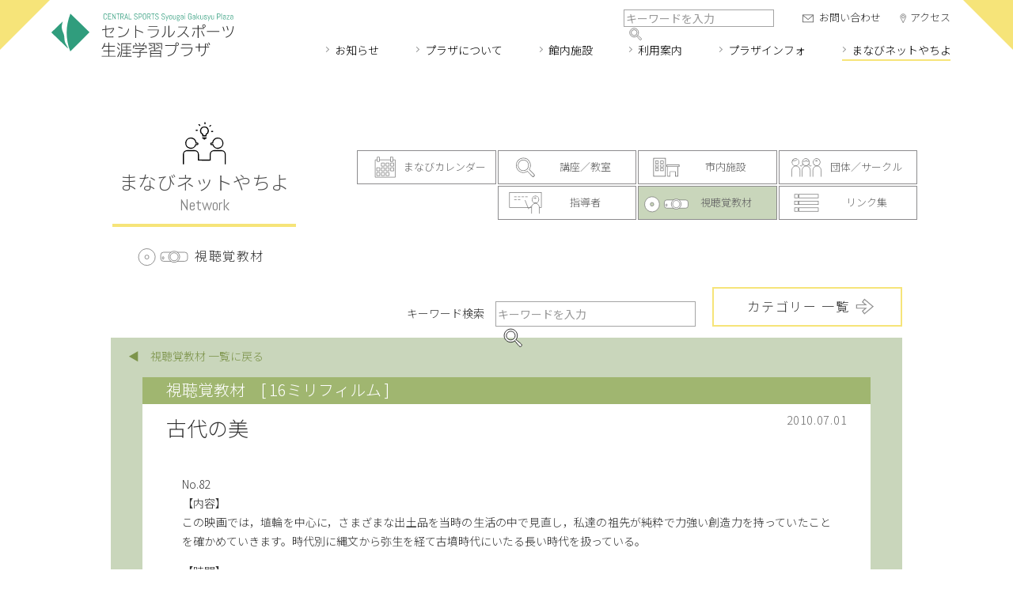

--- FILE ---
content_type: text/html; charset=UTF-8
request_url: https://www.syougai.yachiyo.chiba.jp/net/soft/film16mm/post-732/
body_size: 38883
content:
<!DOCTYPE html> 
<html lang="ja">
<head>
<meta charset="utf-8" />
<meta name="viewport" content="width=device-width, maximum-scale=1.0, user-scalable=yes">
<title>古代の美 | 視聴覚教材 | まなびネットやちよ | セントラルスポーツ生涯学習プラザ</title>
<meta name="keywords" content="八千代市, 生涯学習" />
<meta name="description" content="No.82 【内容】 この映画では，埴輪を中心に，さまざまな出土品を当時の生活の中で見直し，私達の祖先が純粋で力強い創造力を持っていたことを確かめていきます。時代別に縄文から弥生を経て古墳時代にいたる長い時代を扱っている。 【時間】 23分　 【ジャンル】 教養・情操 【対象】 青・成　　　　　 【制作年】 S50..." />
<meta property="og:title" content="古代の美 | 視聴覚教材 | まなびネットやちよ | セントラルスポーツ生涯学習プラザ" />
<meta property="og:type" content="article" />
<meta property="og:url" content="https://www.syougai.yachiyo.chiba.jp/net/soft/film16mm/post-732/" />
<meta property="og:image" content="https://www.syougai.yachiyo.chiba.jp/img/og_image.png" />
<meta property="og:description" content="No.82 【内容】 この映画では，埴輪を中心に，さまざまな出土品を当時の生活の中で見直し，私達の祖先が純粋で力強い創造力を持っていたことを確かめていきます。時代別に縄文から弥生を経て古墳時代にいたる長い時代を扱っている。 【時間】 23分　 【ジャンル】 教養・情操 【対象】 青・成　　　　　 【制作年】 S50..." />
<meta property="og:site_name" content="セントラルスポーツ生涯学習プラザ" />
<meta property="og:locale" content="ja_JP">
<link rel="icon" href="https://www.syougai.yachiyo.chiba.jp/img/favicon-48x48.png" type="image/png">
<link rel="apple-touch-icon-precomposed" href="https://www.syougai.yachiyo.chiba.jp/img/apple-icon-180x180.png">
<link rel="preconnect" href="https://fonts.googleapis.com">
<link rel="preconnect" href="https://fonts.gstatic.com" crossorigin>
<link href="https://fonts.googleapis.com/css2?family=Abel&family=Noto+Sans+JP:wght@300;400&display=swap" rel="stylesheet">    
<link rel="stylesheet" href="https://www.syougai.yachiyo.chiba.jp/wp/wp-content/themes/syougai_yachiyo2022/common/css/style.css" media="screen,print" />
<link rel="stylesheet" href="https://www.syougai.yachiyo.chiba.jp/wp/wp-content/themes/syougai_yachiyo2022/common/css/style_net.css" media="screen,print" />
<link rel="alternate" type="application/rss+xml" title="セントラルスポーツ生涯学習プラザ フィード" href="https://www.syougai.yachiyo.chiba.jp/feed/?post_type=news">
<script src="https://ajax.googleapis.com/ajax/libs/jquery/3.6.0/jquery.min.js"></script>
<script src="https://www.syougai.yachiyo.chiba.jp/wp/wp-content/themes/syougai_yachiyo2022/common/js/common.js"></script>
<script type="application/ld+json">
{
	"@context": "https://schema.org",
	"@graph":[
		{
			"@type":"Organization",
			"@id":"https://www.syougai.yachiyo.chiba.jp/#organization",
			"name":"セントラルスポーツ生涯学習プラザ",
			"description":"セントラルスポーツ生涯学習プラザはあなたの「学びたい」を応援します。",
			"url":"https://www.syougai.yachiyo.chiba.jp/",
			"telephone" : "+81-047-487-3718",
			"address": {
				"@type": "PostalAddress",
				"addressLocality": "八千代市ゆりのき台",
				"addressRegion": "千葉県",
				"postalCode": "276-0042",
				"streetAddress": "3-7-3",
				"addressCountry": "JP"
			},
			"contactPoint": [
				{ "@type" : "ContactPoint",
				"telephone" : "+81-047-487-3718",
				"contactType" : "customer service"
				}
			],
						"logo":{
				"@type":"ImageObject",
				"@id":"https://www.syougai.yachiyo.chiba.jp/#logo",
				"url":"https://www.syougai.yachiyo.chiba.jp/img/logo.svg",
				"caption":"セントラルスポーツ生涯学習プラザ"
			}
		},
		{
			"@type":"WebSite",
			"@id":"https://www.syougai.yachiyo.chiba.jp/#website",
			"url":"https://www.syougai.yachiyo.chiba.jp/",
			"name":"セントラルスポーツ生涯学習プラザ",
			"publisher":{
				"@id":"https://www.syougai.yachiyo.chiba.jp/#organization"
			},
			"potentialAction":{
				"@type":"SearchAction",
				"target":"https://www.syougai.yachiyo.chiba.jp/?s={search_term_string}",
				"query-input":"required name=search_term_string"
			}
		},
		{
			"@type":"WebPage",
			"@id":"https://www.syougai.yachiyo.chiba.jp/net/soft/film16mm/post-732/#webpage",
			"url":"https://www.syougai.yachiyo.chiba.jp/net/soft/film16mm/post-732/",
			"inLanguage":"ja_JP",
						"name":"古代の美 | 視聴覚教材 | まなびネットやちよ | セントラルスポーツ生涯学習プラザ",
						"isPartOf":{
				"@id":"https://www.syougai.yachiyo.chiba.jp/#website"
			},
			"primaryImageOfPage":{
				"@type":"ImageObject",
				"@id":"https://www.syougai.yachiyo.chiba.jp/net/soft/film16mm/post-732/#primaryimage",
															"url":"https://www.syougai.yachiyo.chiba.jp/img/og_image.png",
										                				"caption":"セントラルスポーツ生涯学習プラザ"
                			},
			"datePublished": "2010-07-01T00:00:00+09:00",
			"dateModified": "2022-04-11T14:33:20+09:00",
						"description":"No.82 【内容】 この映画では，埴輪を中心に，さまざまな出土品を当時の生活の中で見直し，私達の祖先が純粋で力強い創造力を持っていたことを確かめていきます。時代別に縄文から弥生を経て古墳時代にいたる長い時代を扱っている。 【時間】 23分　 【ジャンル】 教養・情操 【対象】 青・成　　　　　 【制作年】 S50..."
									,"breadcrumb":{
				"@id":"https://www.syougai.yachiyo.chiba.jp/net/soft/film16mm/post-732/#breadcrumb"
			}
					}
		,{
			"@type": "BreadcrumbList",
			"@id":"https://www.syougai.yachiyo.chiba.jp/net/soft/film16mm/post-732/#breadcrumb",
			"itemListElement":[ 
			{
				"@type": "ListItem",
				"position": 1,
				"item": {
					"@id": "https://www.syougai.yachiyo.chiba.jp/",
					"url": "https://www.syougai.yachiyo.chiba.jp/",
					"name": "セントラルスポーツ生涯学習プラザ"
				}
			}
			,{
				"@type": "ListItem",
				"position": 2,
				"item": {
								"@id": "https://www.syougai.yachiyo.chiba.jp/network/",
					"url": "https://www.syougai.yachiyo.chiba.jp/network/",
									"name": "まなびネットやちよ"
											}
			}
						,{
				"@type": "ListItem",
				"position": 3,
				"item": {
										"@id": "https://www.syougai.yachiyo.chiba.jp/network/soft/",
						"url": "https://www.syougai.yachiyo.chiba.jp/network/soft/",
						"name": "視聴覚教材"
								}
			}
													,{
				"@type": "ListItem",
				"position": 4,
				"item": {
											"@id": "https://www.syougai.yachiyo.chiba.jp/net/soft/film16mm/post-732/",
						"url": "https://www.syougai.yachiyo.chiba.jp/net/soft/film16mm/post-732/",
																"name": "古代の美"
									}
			}
									 ]
	 }
 ]
}
</script>
<meta name='robots' content='max-image-preview:large' />
<link rel='dns-prefetch' href='//help-api.30-sec.com' />
<link rel="alternate" title="oEmbed (JSON)" type="application/json+oembed" href="https://www.syougai.yachiyo.chiba.jp/wp-json/oembed/1.0/embed?url=https%3A%2F%2Fwww.syougai.yachiyo.chiba.jp%2Fnet%2Fsoft%2Ffilm16mm%2Fpost-732%2F" />
<link rel="alternate" title="oEmbed (XML)" type="text/xml+oembed" href="https://www.syougai.yachiyo.chiba.jp/wp-json/oembed/1.0/embed?url=https%3A%2F%2Fwww.syougai.yachiyo.chiba.jp%2Fnet%2Fsoft%2Ffilm16mm%2Fpost-732%2F&#038;format=xml" />
<style id='wp-img-auto-sizes-contain-inline-css' type='text/css'>
img:is([sizes=auto i],[sizes^="auto," i]){contain-intrinsic-size:3000px 1500px}
/*# sourceURL=wp-img-auto-sizes-contain-inline-css */
</style>
<style id='classic-theme-styles-inline-css' type='text/css'>
/*! This file is auto-generated */
.wp-block-button__link{color:#fff;background-color:#32373c;border-radius:9999px;box-shadow:none;text-decoration:none;padding:calc(.667em + 2px) calc(1.333em + 2px);font-size:1.125em}.wp-block-file__button{background:#32373c;color:#fff;text-decoration:none}
/*# sourceURL=/wp-includes/css/classic-themes.min.css */
</style>
<link rel='stylesheet' id='dashicons-css' href='https://www.syougai.yachiyo.chiba.jp/wp/wp-includes/css/dashicons.min.css?ver=6.9' type='text/css' media='all' />
<link rel='stylesheet' id='post-views-counter-frontend-css' href='https://www.syougai.yachiyo.chiba.jp/wp/wp-content/plugins/post-views-counter/css/frontend.css?ver=1.3.11' type='text/css' media='all' />
<link rel='stylesheet' id='jquerymodal-css' href='https://help-api.30-sec.com/wp/wp-content/themes/chat/css/jquery.modal.min.css' type='text/css' media='all' />
<link rel='stylesheet' id='utility-css' href='https://help-api.30-sec.com/wp/wp-content/themes/chat/css/utility.min.css' type='text/css' media='all' />
<link rel='stylesheet' id='mystyle-css' href='https://help-api.30-sec.com/wp/wp-content/themes/chat/css/mystyle.css' type='text/css' media='all' />
<script type="text/javascript" src="https://www.syougai.yachiyo.chiba.jp/wp/wp-includes/js/jquery/jquery.min.js?ver=3.7.1" id="jquery-core-js"></script>
<script type="text/javascript" src="https://www.syougai.yachiyo.chiba.jp/wp/wp-includes/js/jquery/jquery-migrate.min.js?ver=3.4.1" id="jquery-migrate-js"></script>
<link rel="https://api.w.org/" href="https://www.syougai.yachiyo.chiba.jp/wp-json/" /><link rel="alternate" title="JSON" type="application/json" href="https://www.syougai.yachiyo.chiba.jp/wp-json/wp/v2/net/732" /><link rel='shortlink' href='https://www.syougai.yachiyo.chiba.jp/?p=732' />

		<style>
			#wp-admin-bar-pvc-post-views .pvc-graph-container { padding-top: 6px; padding-bottom: 6px; position: relative; display: block; height: 100%; box-sizing: border-box; }
			#wp-admin-bar-pvc-post-views .pvc-line-graph {
				display: inline-block;
				width: 1px;
				margin-right: 1px;
				background-color: #ccc;
				vertical-align: baseline;
			}
			#wp-admin-bar-pvc-post-views .pvc-line-graph:hover { background-color: #eee; }
			#wp-admin-bar-pvc-post-views .pvc-line-graph-0 { height: 1% }
			#wp-admin-bar-pvc-post-views .pvc-line-graph-1 { height: 5% }
			#wp-admin-bar-pvc-post-views .pvc-line-graph-2 { height: 10% }
			#wp-admin-bar-pvc-post-views .pvc-line-graph-3 { height: 15% }
			#wp-admin-bar-pvc-post-views .pvc-line-graph-4 { height: 20% }
			#wp-admin-bar-pvc-post-views .pvc-line-graph-5 { height: 25% }
			#wp-admin-bar-pvc-post-views .pvc-line-graph-6 { height: 30% }
			#wp-admin-bar-pvc-post-views .pvc-line-graph-7 { height: 35% }
			#wp-admin-bar-pvc-post-views .pvc-line-graph-8 { height: 40% }
			#wp-admin-bar-pvc-post-views .pvc-line-graph-9 { height: 45% }
			#wp-admin-bar-pvc-post-views .pvc-line-graph-10 { height: 50% }
			#wp-admin-bar-pvc-post-views .pvc-line-graph-11 { height: 55% }
			#wp-admin-bar-pvc-post-views .pvc-line-graph-12 { height: 60% }
			#wp-admin-bar-pvc-post-views .pvc-line-graph-13 { height: 65% }
			#wp-admin-bar-pvc-post-views .pvc-line-graph-14 { height: 70% }
			#wp-admin-bar-pvc-post-views .pvc-line-graph-15 { height: 75% }
			#wp-admin-bar-pvc-post-views .pvc-line-graph-16 { height: 80% }
			#wp-admin-bar-pvc-post-views .pvc-line-graph-17 { height: 85% }
			#wp-admin-bar-pvc-post-views .pvc-line-graph-18 { height: 90% }
			#wp-admin-bar-pvc-post-views .pvc-line-graph-19 { height: 95% }
			#wp-admin-bar-pvc-post-views .pvc-line-graph-20 { height: 100% }
		</style><style id='global-styles-inline-css' type='text/css'>
:root{--wp--preset--aspect-ratio--square: 1;--wp--preset--aspect-ratio--4-3: 4/3;--wp--preset--aspect-ratio--3-4: 3/4;--wp--preset--aspect-ratio--3-2: 3/2;--wp--preset--aspect-ratio--2-3: 2/3;--wp--preset--aspect-ratio--16-9: 16/9;--wp--preset--aspect-ratio--9-16: 9/16;--wp--preset--color--black: #000000;--wp--preset--color--cyan-bluish-gray: #abb8c3;--wp--preset--color--white: #ffffff;--wp--preset--color--pale-pink: #f78da7;--wp--preset--color--vivid-red: #cf2e2e;--wp--preset--color--luminous-vivid-orange: #ff6900;--wp--preset--color--luminous-vivid-amber: #fcb900;--wp--preset--color--light-green-cyan: #7bdcb5;--wp--preset--color--vivid-green-cyan: #00d084;--wp--preset--color--pale-cyan-blue: #8ed1fc;--wp--preset--color--vivid-cyan-blue: #0693e3;--wp--preset--color--vivid-purple: #9b51e0;--wp--preset--gradient--vivid-cyan-blue-to-vivid-purple: linear-gradient(135deg,rgb(6,147,227) 0%,rgb(155,81,224) 100%);--wp--preset--gradient--light-green-cyan-to-vivid-green-cyan: linear-gradient(135deg,rgb(122,220,180) 0%,rgb(0,208,130) 100%);--wp--preset--gradient--luminous-vivid-amber-to-luminous-vivid-orange: linear-gradient(135deg,rgb(252,185,0) 0%,rgb(255,105,0) 100%);--wp--preset--gradient--luminous-vivid-orange-to-vivid-red: linear-gradient(135deg,rgb(255,105,0) 0%,rgb(207,46,46) 100%);--wp--preset--gradient--very-light-gray-to-cyan-bluish-gray: linear-gradient(135deg,rgb(238,238,238) 0%,rgb(169,184,195) 100%);--wp--preset--gradient--cool-to-warm-spectrum: linear-gradient(135deg,rgb(74,234,220) 0%,rgb(151,120,209) 20%,rgb(207,42,186) 40%,rgb(238,44,130) 60%,rgb(251,105,98) 80%,rgb(254,248,76) 100%);--wp--preset--gradient--blush-light-purple: linear-gradient(135deg,rgb(255,206,236) 0%,rgb(152,150,240) 100%);--wp--preset--gradient--blush-bordeaux: linear-gradient(135deg,rgb(254,205,165) 0%,rgb(254,45,45) 50%,rgb(107,0,62) 100%);--wp--preset--gradient--luminous-dusk: linear-gradient(135deg,rgb(255,203,112) 0%,rgb(199,81,192) 50%,rgb(65,88,208) 100%);--wp--preset--gradient--pale-ocean: linear-gradient(135deg,rgb(255,245,203) 0%,rgb(182,227,212) 50%,rgb(51,167,181) 100%);--wp--preset--gradient--electric-grass: linear-gradient(135deg,rgb(202,248,128) 0%,rgb(113,206,126) 100%);--wp--preset--gradient--midnight: linear-gradient(135deg,rgb(2,3,129) 0%,rgb(40,116,252) 100%);--wp--preset--font-size--small: 13px;--wp--preset--font-size--medium: 20px;--wp--preset--font-size--large: 36px;--wp--preset--font-size--x-large: 42px;--wp--preset--spacing--20: 0.44rem;--wp--preset--spacing--30: 0.67rem;--wp--preset--spacing--40: 1rem;--wp--preset--spacing--50: 1.5rem;--wp--preset--spacing--60: 2.25rem;--wp--preset--spacing--70: 3.38rem;--wp--preset--spacing--80: 5.06rem;--wp--preset--shadow--natural: 6px 6px 9px rgba(0, 0, 0, 0.2);--wp--preset--shadow--deep: 12px 12px 50px rgba(0, 0, 0, 0.4);--wp--preset--shadow--sharp: 6px 6px 0px rgba(0, 0, 0, 0.2);--wp--preset--shadow--outlined: 6px 6px 0px -3px rgb(255, 255, 255), 6px 6px rgb(0, 0, 0);--wp--preset--shadow--crisp: 6px 6px 0px rgb(0, 0, 0);}:where(.is-layout-flex){gap: 0.5em;}:where(.is-layout-grid){gap: 0.5em;}body .is-layout-flex{display: flex;}.is-layout-flex{flex-wrap: wrap;align-items: center;}.is-layout-flex > :is(*, div){margin: 0;}body .is-layout-grid{display: grid;}.is-layout-grid > :is(*, div){margin: 0;}:where(.wp-block-columns.is-layout-flex){gap: 2em;}:where(.wp-block-columns.is-layout-grid){gap: 2em;}:where(.wp-block-post-template.is-layout-flex){gap: 1.25em;}:where(.wp-block-post-template.is-layout-grid){gap: 1.25em;}.has-black-color{color: var(--wp--preset--color--black) !important;}.has-cyan-bluish-gray-color{color: var(--wp--preset--color--cyan-bluish-gray) !important;}.has-white-color{color: var(--wp--preset--color--white) !important;}.has-pale-pink-color{color: var(--wp--preset--color--pale-pink) !important;}.has-vivid-red-color{color: var(--wp--preset--color--vivid-red) !important;}.has-luminous-vivid-orange-color{color: var(--wp--preset--color--luminous-vivid-orange) !important;}.has-luminous-vivid-amber-color{color: var(--wp--preset--color--luminous-vivid-amber) !important;}.has-light-green-cyan-color{color: var(--wp--preset--color--light-green-cyan) !important;}.has-vivid-green-cyan-color{color: var(--wp--preset--color--vivid-green-cyan) !important;}.has-pale-cyan-blue-color{color: var(--wp--preset--color--pale-cyan-blue) !important;}.has-vivid-cyan-blue-color{color: var(--wp--preset--color--vivid-cyan-blue) !important;}.has-vivid-purple-color{color: var(--wp--preset--color--vivid-purple) !important;}.has-black-background-color{background-color: var(--wp--preset--color--black) !important;}.has-cyan-bluish-gray-background-color{background-color: var(--wp--preset--color--cyan-bluish-gray) !important;}.has-white-background-color{background-color: var(--wp--preset--color--white) !important;}.has-pale-pink-background-color{background-color: var(--wp--preset--color--pale-pink) !important;}.has-vivid-red-background-color{background-color: var(--wp--preset--color--vivid-red) !important;}.has-luminous-vivid-orange-background-color{background-color: var(--wp--preset--color--luminous-vivid-orange) !important;}.has-luminous-vivid-amber-background-color{background-color: var(--wp--preset--color--luminous-vivid-amber) !important;}.has-light-green-cyan-background-color{background-color: var(--wp--preset--color--light-green-cyan) !important;}.has-vivid-green-cyan-background-color{background-color: var(--wp--preset--color--vivid-green-cyan) !important;}.has-pale-cyan-blue-background-color{background-color: var(--wp--preset--color--pale-cyan-blue) !important;}.has-vivid-cyan-blue-background-color{background-color: var(--wp--preset--color--vivid-cyan-blue) !important;}.has-vivid-purple-background-color{background-color: var(--wp--preset--color--vivid-purple) !important;}.has-black-border-color{border-color: var(--wp--preset--color--black) !important;}.has-cyan-bluish-gray-border-color{border-color: var(--wp--preset--color--cyan-bluish-gray) !important;}.has-white-border-color{border-color: var(--wp--preset--color--white) !important;}.has-pale-pink-border-color{border-color: var(--wp--preset--color--pale-pink) !important;}.has-vivid-red-border-color{border-color: var(--wp--preset--color--vivid-red) !important;}.has-luminous-vivid-orange-border-color{border-color: var(--wp--preset--color--luminous-vivid-orange) !important;}.has-luminous-vivid-amber-border-color{border-color: var(--wp--preset--color--luminous-vivid-amber) !important;}.has-light-green-cyan-border-color{border-color: var(--wp--preset--color--light-green-cyan) !important;}.has-vivid-green-cyan-border-color{border-color: var(--wp--preset--color--vivid-green-cyan) !important;}.has-pale-cyan-blue-border-color{border-color: var(--wp--preset--color--pale-cyan-blue) !important;}.has-vivid-cyan-blue-border-color{border-color: var(--wp--preset--color--vivid-cyan-blue) !important;}.has-vivid-purple-border-color{border-color: var(--wp--preset--color--vivid-purple) !important;}.has-vivid-cyan-blue-to-vivid-purple-gradient-background{background: var(--wp--preset--gradient--vivid-cyan-blue-to-vivid-purple) !important;}.has-light-green-cyan-to-vivid-green-cyan-gradient-background{background: var(--wp--preset--gradient--light-green-cyan-to-vivid-green-cyan) !important;}.has-luminous-vivid-amber-to-luminous-vivid-orange-gradient-background{background: var(--wp--preset--gradient--luminous-vivid-amber-to-luminous-vivid-orange) !important;}.has-luminous-vivid-orange-to-vivid-red-gradient-background{background: var(--wp--preset--gradient--luminous-vivid-orange-to-vivid-red) !important;}.has-very-light-gray-to-cyan-bluish-gray-gradient-background{background: var(--wp--preset--gradient--very-light-gray-to-cyan-bluish-gray) !important;}.has-cool-to-warm-spectrum-gradient-background{background: var(--wp--preset--gradient--cool-to-warm-spectrum) !important;}.has-blush-light-purple-gradient-background{background: var(--wp--preset--gradient--blush-light-purple) !important;}.has-blush-bordeaux-gradient-background{background: var(--wp--preset--gradient--blush-bordeaux) !important;}.has-luminous-dusk-gradient-background{background: var(--wp--preset--gradient--luminous-dusk) !important;}.has-pale-ocean-gradient-background{background: var(--wp--preset--gradient--pale-ocean) !important;}.has-electric-grass-gradient-background{background: var(--wp--preset--gradient--electric-grass) !important;}.has-midnight-gradient-background{background: var(--wp--preset--gradient--midnight) !important;}.has-small-font-size{font-size: var(--wp--preset--font-size--small) !important;}.has-medium-font-size{font-size: var(--wp--preset--font-size--medium) !important;}.has-large-font-size{font-size: var(--wp--preset--font-size--large) !important;}.has-x-large-font-size{font-size: var(--wp--preset--font-size--x-large) !important;}
/*# sourceURL=global-styles-inline-css */
</style>
</head>

<!-- Google tag (gtag.js) -->
<script async src="https://www.googletagmanager.com/gtag/js?id=G-Q7XM61L95F"></script>
<script>
  window.dataLayer = window.dataLayer || [];
  function gtag(){dataLayer.push(arguments);}
  gtag('js', new Date());

  gtag('config', 'G-Q7XM61L95F');
</script>
<!-- / Google tag (gtag.js) -->

<body id="b-net_entry" class="b-network b-soft b-singular">
<header class="header">
	<div class="header_inner">

        
		<a class="header_logo header_logo_central" href="https://www.syougai.yachiyo.chiba.jp/">セントラルスポーツ生涯学習プラザ</a>
		
        
        <div class="header_nav">
            <nav class="global_nav">

                <ul class="gnav_ul">
	<li class="gnav_li gnav_li_home">
		<a class="gnav_a" href="https://www.syougai.yachiyo.chiba.jp/"><span class="gnav_label">トップページ</span><span class="gnav_label_en">Home</span></a>
	</li>
	<li class="gnav_li gnav_li_1 gnav_li_news">
		<a class="gnav_a" href="https://www.syougai.yachiyo.chiba.jp/news/"><span class="gnav_label">お知らせ</span><span class="gnav_label_en">News</span></a>
	</li>
	<li class="gnav_li gnav_li_1 gnav_li_about">
		<a class="gnav_a" href="https://www.syougai.yachiyo.chiba.jp/about/"><span class="gnav_label">プラザについて</span><span class="gnav_label_en">About</span></a>
	</li>
	<li class="gnav_li gnav_li_1 gnav_li_facility">
		<a class="gnav_a" href="https://www.syougai.yachiyo.chiba.jp/facility/"><span class="gnav_label gnav_label_s">館内施設</span><span class="gnav_label gnav_label_l">館内のご案内</span><span class="gnav_label_en">Facility</span></a>
        <nav class="gnav_menu">
            <ul class="gmenu_ul">
                <li class="gmenu_li gmenu_li_facility04"><a class="gmenu_a" href="https://www.syougai.yachiyo.chiba.jp/facility/f4/"><span class="gmenu_label">4F　<br class="br_sp">スタジオ／トレーニング室</span></a></li>
                <li class="gmenu_li gmenu_li_facility03"><a class="gmenu_a" href="https://www.syougai.yachiyo.chiba.jp/facility/f3/"><span class="gmenu_label">3F　<br class="br_sp">研修室／クラブハウス</span></a></li>
                <li class="gmenu_li gmenu_li_facility02"><a class="gmenu_a" href="https://www.syougai.yachiyo.chiba.jp/facility/f2/"><span class="gmenu_label">2F　<br class="br_sp">多目的ホール／アリーナ</span></a></li>
                <li class="gmenu_li gmenu_li_facility01"><a class="gmenu_a" href="https://www.syougai.yachiyo.chiba.jp/facility/"><span class="gmenu_label">1F　<br class="br_sp">温水プール／活動支援室<br>学習相談・情報提供コーナー</span></a></li>
            </ul>
        </nav>
	</li> 
	<li class="gnav_li gnav_li_1 gnav_li_guide">
		<a class="gnav_a" href="https://www.syougai.yachiyo.chiba.jp/guide/"><span class="gnav_label gnav_label_s">利用案内</span><span class="gnav_label gnav_label_l">施設の利用について</span><span class="gnav_label_en">Guide</span></a>
        <nav class="gnav_menu">
            <ul class="gmenu_ul">
                <li class="gmenu_li gmenu_li_guide_info"><a class="gmenu_a" href="https://www.syougai.yachiyo.chiba.jp/guide/"><span class="gmenu_label">施設利用の流れ</span></a></li>
                <li class="gmenu_li gmenu_li_guide_fee"><a class="gmenu_a" href="https://www.syougai.yachiyo.chiba.jp/guide/fee/"><span class="gmenu_label">料金表</span></a></li>
                <li class="gmenu_li gmenu_li_guide_access"><a class="gmenu_a" href="https://www.syougai.yachiyo.chiba.jp/guide/access/"><span class="gmenu_label">アクセス</span></a></li>
                <li class="gmenu_li gmenu_li_guide_reserve"><a class="gmenu_a" href="https://www.cm1.eprs.jp/yoyaku-chiba/w/index.jsp?communitycd=Y4" target="_blank"><span class="gmenu_label">予約システム</span></a></li>
                <li class="gmenu_li gmenu_li_guide_program"><a class="gmenu_a" href="https://www.syougai.yachiyo.chiba.jp/guide/program/"><span class="gmenu_label">プログラムスケジュール</span></a></li>
            </ul>
        </nav>
	</li>
	<li class="gnav_li gnav_li_1 gnav_li_plazainfo">
		<a class="gnav_a" href="https://www.syougai.yachiyo.chiba.jp/plazainfo/"><span class="gnav_label gnav_label_s">プラザインフォ</span><span class="gnav_label gnav_label_l">プラザからみなさんへ</span><span class="gnav_label_en">Plaza Info</span></a>
        <nav class="gnav_menu">
            <ul class="gmenu_ul">
                <li class="gmenu_li gmenu_li_plazainfo_calendar"><a class="gmenu_a" href="https://www.syougai.yachiyo.chiba.jp/plazainfo/"><span class="gmenu_label">プラザカレンダー</span></a></li>
                <li class="gmenu_li gmenu_li_plazainfo_report"><a class="gmenu_a" href="https://www.syougai.yachiyo.chiba.jp/report/"><span class="gmenu_label">まなびレポート</span></a></li>
                <li class="gmenu_li gmenu_li_plazainfo_college"><a class="gmenu_a" href="https://www.syougai.yachiyo.chiba.jp/plazainfo/college/"><span class="gmenu_label">市民カレッジ</span></a></li>
                <li class="gmenu_li gmenu_li_plazainfo_volunteer"><a class="gmenu_a" href="https://www.syougai.yachiyo.chiba.jp/plazainfo/volunteer/"><span class="gmenu_label">ボランティアバンク</span></a></li>
                <li class="gmenu_li gmenu_li_plazainfo_enquete"><a class="gmenu_a" href="https://www.syougai.yachiyo.chiba.jp/plazainfo/enquete/"><span class="gmenu_label">アンケート</span></a></li>
            </ul>
        </nav>
	</li>
	<li class="gnav_li gnav_li_1 gnav_li_net">
		<a class="gnav_a" href="https://www.syougai.yachiyo.chiba.jp/net/"><span class="gnav_label">まなびネット<br class="br_sp">やちよ</span><span class="gnav_label_en">Network</span></a>
        <nav class="gnav_menu">
            <ul class="gmenu_ul">
                <li class="gmenu_li gmenu_li_net_calendar"><a class="gmenu_a" href="https://www.syougai.yachiyo.chiba.jp/net-calendar/"><span class="gmenu_label">まなびカレンダー</span></a></li>
                <li class="gmenu_li gmenu_li_net_news"><a class="gmenu_a" href="https://www.syougai.yachiyo.chiba.jp/net/"><span class="gmenu_label">生涯学習情報のお知らせ</span></a></li>
                <li class="gmenu_li gmenu_li_net_class"><a class="gmenu_a" href="https://www.syougai.yachiyo.chiba.jp/net/class/"><span class="gmenu_label">講座／教室</span></a></li>
                <li class="gmenu_li gmenu_li_net_facility"><a class="gmenu_a" href="https://www.syougai.yachiyo.chiba.jp/net/facility/"><span class="gmenu_label">市内施設</span></a></li>
                <li class="gmenu_li gmenu_li_net_circle"><a class="gmenu_a" href="https://www.syougai.yachiyo.chiba.jp/net/circle/"><span class="gmenu_label">団体／サークル</span></a></li>
                <li class="gmenu_li gmenu_li_net_leader"><a class="gmenu_a" href="https://www.syougai.yachiyo.chiba.jp/net/leader/"><span class="gmenu_label">指導者</span></a></li>
                <li class="gmenu_li gmenu_li_net_soft"><a class="gmenu_a" href="https://www.syougai.yachiyo.chiba.jp/net/soft/"><span class="gmenu_label">視聴覚教材</span></a></li>
                <li class="gmenu_li gmenu_li_net_link"><a class="gmenu_a" href="https://www.syougai.yachiyo.chiba.jp/net-link/"><span class="gmenu_label">リンク集</span></a></li>
            </ul>
        </nav>
	</li>
	<li class="gnav_li gnav_li_2 gnav_li_contact">
		<a class="gnav_a" href="https://www.syougai.yachiyo.chiba.jp/contact/"><span class="gnav_label">お問い合わせ</span><span class="gnav_label_en">Contact</span></a>
	</li>
	<li class="gnav_li gnav_li_2 gnav_li_access">
		<a class="gnav_a" href="https://www.syougai.yachiyo.chiba.jp/guide/access/"><span class="gnav_label">アクセス</span><span class="gnav_label_en">Access</span></a>
	</li>


</ul>

            </nav>
            <div class="header_search">

                <form method="get" id="siteSearch" action="https://www.syougai.yachiyo.chiba.jp/">
    <fieldset class="sitesearch">
        <input type="text" name="s" id="searchInput" class="sitesearch_search" value="" placeholder="キーワードを入力">
        <input type="submit" value="検索" accesskey="f" class="sitesearch_submit">
    </fieldset>
</form>                

            </div>
        </div>
        <div class="btn_menu"><a href=""><span>メニュー</span></a></div>
        <div class="bg_menu"></div>
	</div>
</header>
<!-- / header -->
<main class="contents contents_entry contents_network contents_net_entry">
<div class="content_wrap content_wrap_net_entry">
<header class="content_header">

    
    <h1 class="content_label content_label_network">
		<span class="content_label_ja">まなびネットやちよ</span>
		<span class="content_label_en">network</span>
        		<span class="content_label_sub content_label_sub_soft">視聴覚教材</span>
        	</h1>

        
    <div class="content_header_nav content_header_nav_net">
        <div class="archive_nav archive_nav_cat archive_nav_net">

                            <ul class="catlist catlist_net catlist_net_net_entry">

            
                <li class="catlist_item catlist_item_net catlist_item_calendar">
                    <a class="catlist_item_a" href="https://www.syougai.yachiyo.chiba.jp/net-calendar/">まなびカレンダー</a>
                </li>

            
                            <li class="catlist_item catlist_item_net catlist_item_class">
                    <a class="catlist_item_a" href="https://www.syougai.yachiyo.chiba.jp/net/class/">講座／教室</a>
                </li>
                            <li class="catlist_item catlist_item_net catlist_item_facility">
                    <a class="catlist_item_a" href="https://www.syougai.yachiyo.chiba.jp/net/facility/">市内施設</a>
                </li>
                            <li class="catlist_item catlist_item_net catlist_item_circle">
                    <a class="catlist_item_a" href="https://www.syougai.yachiyo.chiba.jp/net/circle/">団体／サークル</a>
                </li>
                            <li class="catlist_item catlist_item_net catlist_item_leader">
                    <a class="catlist_item_a" href="https://www.syougai.yachiyo.chiba.jp/net/leader/">指導者</a>
                </li>
                            <li class="catlist_item catlist_item_net catlist_item_soft current_page_item">
                    <a class="catlist_item_a" href="https://www.syougai.yachiyo.chiba.jp/net/soft/">視聴覚教材</a>
                </li>
            
            
                <li class="catlist_item catlist_item_net catlist_item_link">
                    <a class="catlist_item_a" href="https://www.syougai.yachiyo.chiba.jp/net-link/">リンク集</a>
                </li>

            
        </ul>
            
</div><!-- /.archive_nav -->
    </div>

    
</header>


 <div class="content content_network">
    <div class="net_search_catindex">
        <span class="label_sitesearch">キーワード検索</span>
        <form method="get" id="siteSearch-net" action="https://www.syougai.yachiyo.chiba.jp/">
    <fieldset class="sitesearch">
        <input type="text" name="s" id="searchInput-net" class="sitesearch_search" value="" placeholder="キーワードを入力">
        <input type="hidden" name="post_type" value="net">
        <input type="submit" value="検索" accesskey="f" class="sitesearch_submit">
    </fieldset>
</form>                
        <a class="btn_box_arrow btn_box_arrow_s" href="https://www.syougai.yachiyo.chiba.jp//net-catindex/"><span class="btn_ba_label">カテゴリー 一覧</span></a>
    </div>
</div><!-- /.content -->


<div class="content content_cat_color content_net_entry content_network content_soft">

            <div class="net_backto_index net_backto_index_soft">
            <a href="https://www.syougai.yachiyo.chiba.jp/net/soft/">&#x25c0;　視聴覚教材 一覧に戻る</a>
        </div>
    
		
    <article class="entry entry_network">
        <header class="entry_header entry_header_network">
            <div class="entry_tags">
                                                <a class="entry_cat entry_cat_net entry_cat_soft" href="https://www.syougai.yachiyo.chiba.jp/net/soft/">視聴覚教材</a>
                                            <a class="entry_cat entry_cat_net entry_cat_child entry_cat_soft" href="https://www.syougai.yachiyo.chiba.jp/net/soft/film16mm/">[ 16ミリフィルム ]</a>
                                                                                </div>
                            <div class="entry_date">2010.07.01</div>
                        <h1 class="entry_title">古代の美</h1>
        </header>
                <section class="section_body entry_body entry_body_network">

            
            <div class="sbody_text">
                <p>No.82<br />
【内容】<br />
この映画では，埴輪を中心に，さまざまな出土品を当時の生活の中で見直し，私達の祖先が純粋で力強い創造力を持っていたことを確かめていきます。時代別に縄文から弥生を経て古墳時代にいたる長い時代を扱っている。</p>
<p>【時間】<br />
23分　</p>
<p>【ジャンル】<br />
教養・情操</p>
<p>【対象】<br />
青・成　　　　　</p>
<p>【制作年】<br />
S50　　　　　　</p>
            </div>

            
                
                
                
            
            
        </section><!-- /.section_body -->
            </article>

		
</div><!-- /.content -->



</div><!-- /.content_wrap -->
</main><!-- /main.contents -->


<footer class="footer">
	<div class="footer_info_wrap content_wrap content_wrap_deco">
		<div class="footer_info content">
            <ul class="footer_info_nav">
                <li class="footer_info_navitem">
            		<a class="footer_info_navitem_a" href="https://www.syougai.yachiyo.chiba.jp/sitemap/">サイトマップ</a>
                </li>
                <li class="footer_info_navitem">
            		<a class="footer_info_navitem_a" href="https://www.syougai.yachiyo.chiba.jp/privacy/">プライバシーポリシー</a>
                </li>
                <li class="footer_info_navitem">
            		<a class="footer_info_navitem_a" href="https://www.syougai.yachiyo.chiba.jp/aboutsite/">このサイトについて</a>
                </li>
            </ul>
            <div class="footer_info_address">
                <p>
                    セントラルスポーツ生涯学習プラザ<br>
                    住所：〒276-0042 <br class="br_sp">千葉県八千代市ゆりのき台3丁目7番3　<a href="https://www.syougai.yachiyo.chiba.jp/guide/access/?id=access-map">&nbsp;&gt;&gt; 地図&nbsp;</a><br>
                    <a class="footer_info_tel" href="tel:047-487-3718">TEL：047-487-3718</a>（生涯学習に関する問い合わせ） <br class="br_sp">FAX：047-487-3720<br>
                    <a class="footer_info_tel" href="tel:047-487-3719">TEL：047-487-3719</a>（施設の利用に関する問い合わせ）
                </p>
            </div>
		</div>
		<div class="footer_copy"><small>&copy; Yachiyo City Sougou Syougai Gakusyu Plaza</small></div>
	</div>
</footer>
<div class="page-top"><a href="#pagetop">Page Top</a></div>





<script>
if ('loading' in HTMLImageElement.prototype) { 
  const images = document.querySelectorAll('img[loading="lazy"]');
  const img_srcset = document.querySelectorAll("img[data-srcset]");
  const sources = document.querySelectorAll("source[data-srcset]");
 
  if(images.length > 0) {
    images.forEach(img => {
      if(img.dataset.src) {
         img.src = img.dataset.src;
      }
    });
  }
  if(img_srcset.length > 0) {
    img_srcset.forEach(img_srcset => {
      img_srcset.srcset = img_srcset.dataset.srcset;
    });
  }
  if(sources.length > 0){
    sources.forEach(source => {
      source.srcset = source.dataset.srcset;
    });
  }
} else {
  const script = document.createElement('script');
  script.src = 'https://cdnjs.cloudflare.com/ajax/libs/lazysizes/5.3.0/lazysizes.min.js';
  document.body.appendChild(script);
}
</script>

<div  id="help">
<img src="https://help-api.30-sec.com/wp/wp-content/themes/chat/img/chatclose.png" alt="閉じる" class="close">
<a class="noscroll open" href="#chatModal"><img src="https://help-api.30-sec.com/wp/wp-content/themes/chat/img/chatopen.png" alt="FAQサポート" class=""></a>
</div>
<div id="chatModal" class="modal">
<div class="card">
<div class="card-header"><img src="https://help-api.30-sec.com/wp/wp-content/themes/chat/img/yacchi.png" width="40" alt="" class="me-4">FAQサポート</div>
<div class="card-body">
<div id="chatBox"></div>
</div>
<div class="card-footer"><a href="#" rel="modal:close" class="btn btn-lg btn-secondary noscroll">閉じる</a></div>
</div>
</div>
<script type="speculationrules">
{"prefetch":[{"source":"document","where":{"and":[{"href_matches":"/*"},{"not":{"href_matches":["/wp/wp-*.php","/wp/wp-admin/*","/wp/wp-content/uploads/*","/wp/wp-content/*","/wp/wp-content/plugins/*","/wp/wp-content/themes/syougai_yachiyo2022/*","/*\\?(.+)"]}},{"not":{"selector_matches":"a[rel~=\"nofollow\"]"}},{"not":{"selector_matches":".no-prefetch, .no-prefetch a"}}]},"eagerness":"conservative"}]}
</script>
<script type="text/javascript" src="https://help-api.30-sec.com/wp/wp-content/themes/chat/js/jquery.modal.min.js" id="jquerymodal-js"></script>
<script type="text/javascript" src="https://help-api.30-sec.com/wp/wp-content/themes/chat/js/script.js" id="myscript-js"></script>
</body>
</html>


--- FILE ---
content_type: image/svg+xml
request_url: https://www.syougai.yachiyo.chiba.jp/wp/wp-content/themes/syougai_yachiyo2022/img/common/icn_net_link.svg
body_size: 871
content:
<svg xmlns="http://www.w3.org/2000/svg" width="142" height="72" viewBox="0 0 142 72">
  <defs>
    <style>
      .cls-1 {
        fill: #fff;
        stroke: #666;
        stroke-miterlimit: 10;
        stroke-width: 1.6px;
      }
    </style>
  </defs>
  <g id="マウスオーバー">
    <g>
      <g>
        <rect class="cls-1" x="33" y="9.4" width="10.98" height="10.98"/>
        <rect class="cls-1" x="47.36" y="9.4" width="61.64" height="10.98"/>
      </g>
      <g>
        <rect class="cls-1" x="33" y="30.51" width="10.98" height="10.98"/>
        <rect class="cls-1" x="47.36" y="30.51" width="61.64" height="10.98"/>
      </g>
      <g>
        <rect class="cls-1" x="33" y="51.62" width="10.98" height="10.98"/>
        <rect class="cls-1" x="47.36" y="51.62" width="61.64" height="10.98"/>
      </g>
    </g>
  </g>
</svg>


--- FILE ---
content_type: image/svg+xml
request_url: https://www.syougai.yachiyo.chiba.jp/wp/wp-content/themes/syougai_yachiyo2022/img/common/icn_access.svg
body_size: 488
content:
<svg xmlns="http://www.w3.org/2000/svg" width="44" height="44" viewBox="0 0 44 44">
  <defs>
    <style>
      .cls-1 {
        fill: none;
        stroke: #000;
        stroke-miterlimit: 10;
        stroke-width: 1.49px;
      }
    </style>
  </defs>
  <g id="カバー">
    <path class="cls-1" d="M31.85,16.87A9.27,9.27,0,1,0,14.57,21.5h0l8,16.21,8-16.21h0A9.09,9.09,0,0,0,31.85,16.87ZM22.59,21.5a4.64,4.64,0,1,1,4.63-4.63A4.63,4.63,0,0,1,22.59,21.5Z"/>
  </g>
</svg>
